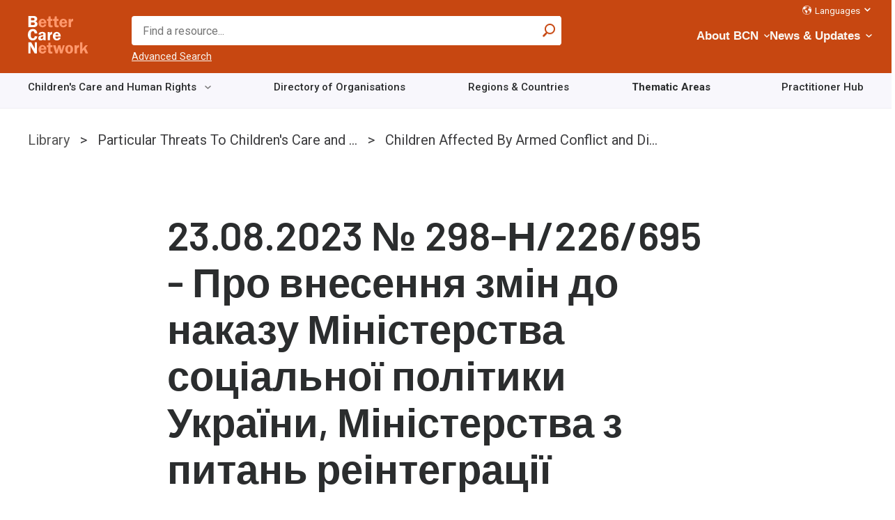

--- FILE ---
content_type: text/html; charset=UTF-8
request_url: https://bettercarenetwork.org/library/particular-threats-to-childrens-care-and-protection/children-affected-by-armed-conflict-and-displacement/08092023-no-274-%D0%BD215651-about-some-issues-of-the-return-of-temporarily-displacedevacuated-children_UKR
body_size: 17174
content:
<!DOCTYPE html>
<html lang="en" dir="ltr" prefix="content: http://purl.org/rss/1.0/modules/content/  dc: http://purl.org/dc/terms/  foaf: http://xmlns.com/foaf/0.1/  og: http://ogp.me/ns#  rdfs: http://www.w3.org/2000/01/rdf-schema#  schema: http://schema.org/  sioc: http://rdfs.org/sioc/ns#  sioct: http://rdfs.org/sioc/types#  skos: http://www.w3.org/2004/02/skos/core#  xsd: http://www.w3.org/2001/XMLSchema# ">
  <head>
    <meta charset="utf-8" />
<noscript><style>form.antibot * :not(.antibot-message) { display: none !important; }</style>
</noscript><script async src="https://www.googletagmanager.com/gtag/js?id=G-18EVSP7GF0"></script>
<script>window.dataLayer = window.dataLayer || [];function gtag(){dataLayer.push(arguments)};gtag("js", new Date());gtag("set", "developer_id.dMDhkMT", true);gtag("config", "G-18EVSP7GF0", {"groups":"default","page_placeholder":"PLACEHOLDER_page_location","allow_ad_personalization_signals":false});</script>
<script>var _paq = _paq || [];(function(){var u=(("https:" == document.location.protocol) ? "https://piwik.freelock.com/" : "http://piwik.freelock.com/");_paq.push(["setSiteId", "66"]);_paq.push(["setTrackerUrl", u+"matomo.php"]);_paq.push(["setDoNotTrack", 1]);if (!window.matomo_search_results_active) {_paq.push(["trackPageView"]);}_paq.push(["setIgnoreClasses", ["no-tracking","colorbox"]]);_paq.push(["enableLinkTracking"]);var d=document,g=d.createElement("script"),s=d.getElementsByTagName("script")[0];g.type="text/javascript";g.defer=true;g.async=true;g.src="/sites/default/files/matomo/matomo.js?t8wf32";s.parentNode.insertBefore(g,s);})();</script>
<meta name="description" content="9 серпня 2023 року Міністерство соціальної політики України, Міністерство реінтеграції України та Міністерство внутрішніх справ України підписали спільний наказ №274-Н/215/651, яким затвердили Типовий план повернення українських дітей, евакуйованих з 22 будинків дитини та розміщених в інтернатних" />
<meta name="keywords" content="Regional/International Standards and Guidelines" />
<link rel="canonical" href="https://bettercarenetwork.org/library/particular-threats-to-childrens-care-and-protection/children-affected-by-armed-conflict-and-displacement/08092023-no-274-%D0%BD215651-about-some-issues-of-the-return-of-temporarily-displacedevacuated-children_UKR" />
<meta name="Generator" content="Drupal 10 (https://www.drupal.org)" />
<meta name="MobileOptimized" content="width" />
<meta name="HandheldFriendly" content="true" />
<meta name="viewport" content="width=device-width, initial-scale=1.0" />
<script type="application/ld+json">{
    "@context": "https://schema.org",
    "@type": "BreadcrumbList",
    "itemListElement": [
        {
            "@type": "ListItem",
            "position": 1,
            "name": "Particular Threats To Children\u0027s Care and ...",
            "item": "https://bettercarenetwork.org/library/particular-threats-to-childrens-care-and-protection"
        },
        {
            "@type": "ListItem",
            "position": 2,
            "name": "Children Affected By Armed Conflict and Di...",
            "item": "https://bettercarenetwork.org/library/particular-threats-to-childrens-care-and-protection/children-affected-by-armed-conflict-and-displacement"
        }
    ]
}</script>
<link rel="icon" href="/themes/bcn_classy/favicon.ico" type="image/vnd.microsoft.icon" />
<script>window.a2a_config=window.a2a_config||{};a2a_config.callbacks=[];a2a_config.overlays=[];a2a_config.templates={};</script>

    <title>23.08.2023 № 298-Н/226/695 - Про внесення змін до наказу Міністерства соціальної політики України, Міністерства з питань реінтеграції тимчасово окупованих територій України, Міністерства внутрішніх справ України від 09 серпня 2023 року № 274- Н/215/651 | Better Care Network</title>
    <link rel="stylesheet" media="all" href="/sites/default/files/css/css_512uIMZczCHHFCy9xjQtnDXR5ZU1OLlVM66AdlW5JeY.css?delta=0&amp;language=en&amp;theme=bcn_classy&amp;include=[base64]" />
<link rel="stylesheet" media="all" href="/sites/default/files/css/css_vJY3pSWMTg2Lo464fCVJXurWcpErX8F1C6IPwUZ_tcw.css?delta=1&amp;language=en&amp;theme=bcn_classy&amp;include=[base64]" />

    <script src="https://use.fontawesome.com/releases/v5.8.2/js/all.js" defer crossorigin="anonymous"></script>
<script src="https://use.fontawesome.com/releases/v5.8.2/js/v4-shims.js" defer crossorigin="anonymous"></script>

  </head>
  <body class="path-node page-node-type-resource">
        <a href="#main-content" class="visually-hidden focusable skip-link">
      Skip to main content
    </a>
    
      <div class="dialog-off-canvas-main-canvas" data-off-canvas-main-canvas>
    <header role="banner">
  <div id="header-region">
    
      <div class="region region-header-first">
    <div id="block-bcn-classy-branding" class="block block-system block-system-branding-block">
  
    
        <a href="/" rel="home" class="site-logo">
      <img src="/themes/bcn_classy/images/logo-tint-1.svg" alt="Home" />
    </a>
      </div>

  </div>

      <div class="region region-header-second">
    <div class="views-exposed-form views-exposed-form-search-page-2 block block-views block-views-exposed-filter-blocksearch-page-2" data-drupal-selector="views-exposed-form-search-page-2" id="block-exposedformsearchpage-2">
  
    
      <form data-action="/search" class="antibot" action="/antibot" method="get" id="views-exposed-form-search-page-2" accept-charset="UTF-8">
  <div class="form--inline clearfix">
  <noscript>
  <div class="antibot-no-js antibot-message antibot-message-warning">You must have JavaScript enabled to use this form.</div>
</noscript>
<div class="js-form-item form-item js-form-type-textfield form-type-textfield js-form-item-search-api-fulltext form-item-search-api-fulltext form-no-label">
        <input placeholder="Find a resource..." data-drupal-selector="edit-search-api-fulltext" type="text" id="edit-search-api-fulltext" name="search_api_fulltext" value="" size="30" maxlength="128" class="form-text" />

        </div>
<input data-drupal-selector="edit-antibot-key" type="hidden" name="antibot_key" value="" />
<div data-drupal-selector="edit-actions" class="form-actions js-form-wrapper form-wrapper" id="edit-actions">

<input data-drupal-selector="edit-submit-search" type="submit" id="edit-submit-search" value="Apply" class="button js-form-submit form-submit" />


</div>

</div>

</form>
<a href="/search" class="advanced">Advanced Search</a>
  </div>
<div id="block-horizontalmenu" class="block block-responsive-menu block-responsive-menu-horizontal-menu">
  
    
      <nav class="responsive-menu-block-wrapper">
  
              <ul class="horizontal-menu" id="horizontal-menu">
                                  <li class="menu-item menu-item--expanded">
                          <a href="/about-bcn" data-drupal-link-system-path="node/237">About BCN</a>
                                                     <i class="fas fa-chevron-down fa-xs"></i>
        <ul class="menu sub-nav">
                                    <li class="menu-item">
                          <a href="/about-bcn/history-and-mission" data-drupal-link-system-path="node/278">History and Mission</a>
                                  </li>
                            <li class="menu-item">
                          <a href="/our-team" data-drupal-link-system-path="node/279">Our Team</a>
                                  </li>
                            <li class="menu-item">
                          <a href="/advisory-board" data-drupal-link-system-path="node/280">Advisory Board</a>
                                  </li>
                            <li class="menu-item">
                          <a href="/advisory-group" data-drupal-link-system-path="node/281">Advisory Group</a>
                                  </li>
                            <li class="menu-item menu-item--collapsed">
                          <a href="/about-bcn/what-we-do" data-drupal-link-system-path="node/233">What We Do</a>
                                  </li>
                            <li class="menu-item">
                          <a href="/about-bcn/faqs" data-drupal-link-system-path="node/10324">FAQs</a>
                                  </li>
                            <li class="menu-item">
                          <a href="/contact-us" data-drupal-link-system-path="node/238">Contact</a>
                                  </li>
              </ul>
      
                      </li>
                            <li class="menu-item menu-item--expanded">
                          <a href="/news-updates" data-drupal-link-system-path="node/1765">News &amp; Updates</a>
                                                     <i class="fas fa-chevron-down fa-xs"></i>
        <ul class="menu sub-nav">
                                    <li class="menu-item">
                          <a href="/news-updates/jobs-opportunities" data-drupal-link-system-path="node/1768">Opportunities</a>
                                  </li>
                            <li class="menu-item">
                          <a href="/news-updates/news" data-drupal-link-system-path="node/1773">News</a>
                                  </li>
                            <li class="menu-item">
                          <a href="/news-updates/events" data-drupal-link-system-path="node/1775">Events</a>
                                  </li>
                            <li class="menu-item">
                          <a href="/news-updates/newsletter" data-drupal-link-system-path="node/1784">Newsletter</a>
                                  </li>
              </ul>
      
                      </li>
                            <li class="menu-item menu-item--expanded">
                          <a href="/childrens-care-and-human-rights/tracking-progress-on-implementation" data-drupal-link-system-path="node/13830">Tracking Progress on Implementation</a>
                                                     <i class="fas fa-chevron-down fa-xs"></i>
        <ul class="menu sub-nav">
                                    <li class="menu-item">
                          <a href="/childrens-care-and-human-rights/country-care-reviews" data-drupal-link-system-path="node/291">Country Care Reviews</a>
                                  </li>
                            <li class="menu-item menu-item--collapsed">
                          <a href="/about-bcn/what-we-do/key-initiatives/implementation-of-the-guidelines" data-drupal-link-system-path="node/6864">Implementation of the Guidelines</a>
                                  </li>
              </ul>
      
                      </li>
              </ul>
      


</nav>
  </div>
<div id="block-responsivemenumobileicon" class="responsive-menu-toggle-wrapper responsive-menu-toggle block block-responsive-menu block-responsive-menu-toggle">
  
    
      <a id="toggle-icon" class="toggle responsive-menu-toggle-icon" title="Menu" href="#off-canvas">
  <span class="icon"></span><span class="label">Menu</span>
</a>
  </div>
<nav role="navigation" aria-labelledby="block-languagesections-menu" id="block-languagesections" class="block block-menu navigation menu--language-sections">
            
  <h2 class="visually-hidden" id="block-languagesections-menu">Language Sections</h2>
  

        
                    <ul class="menu">
                        
          <li class="menu-item menu-item--expanded">
                          <a href="/language-sections" class="icon globe" data-drupal-link-system-path="node/2838">Languages</a>
              <i class="fas fa-chevron-down fa-xs"></i>
                                                          <ul class="menu sub-nav">
                          
          <li class="menu-item">
                          <a href="/french-section/bienvenue-%C3%A0-better-care-network-section-fran%C3%A7aise" data-drupal-link-system-path="node/247">French</a>
                                  </li>

                  
          <li class="menu-item">
                          <a href="/spanish-section/bienvenido-a-better-care-network-secci%C3%B3n-en-espa%C3%B1ol" data-drupal-link-system-path="node/2859">Spanish</a>
                                  </li>

                  
          <li class="menu-item">
                          <a href="/portuguese-section/bem-vindo-%C3%A0-better-care-network-se%C3%A7%C3%A3o-portuguesa" data-drupal-link-system-path="node/13134">Portuguese</a>
                                  </li>

              </ul>
      
                      </li>

              </ul>
      


  
  </nav>

  </div>

  </div>
    <div class="region region-header-bottom">
    <nav role="navigation" aria-labelledby="block-landingpagemenu-menu" id="block-landingpagemenu" class="block block-menu navigation menu--menu-landing-page-menu">
            
  <h2 class="visually-hidden" id="block-landingpagemenu-menu">Landing Page Menu</h2>
  

        
                    <ul class="menu">
                        
          <li class="menu-item menu-item--expanded">
                          <a href="/childrens-care-and-human-rights" data-drupal-link-system-path="node/234">Children&#039;s Care and Human Rights</a>
              <i class="fas fa-chevron-down fa-xs"></i>
                                                          <ul class="menu sub-nav">
                          
          <li class="noChildren menu-item menu-item--expanded">
                          <a href="/childrens-care-and-human-rights/international-policies-and-commitments" data-drupal-link-system-path="node/13829">International Policies and Commitments</a>
              <i class="fas fa-chevron-down fa-xs"></i>
                                                          <ul class="menu sub-nav">
                          
          <li class="menu-item">
                          <a href="/guidelines-on-alternative-care" data-drupal-link-system-path="node/288">Guidelines on Alternative Care</a>
                                  </li>

                  
          <li class="menu-item">
                          <a href="/about-bcn/what-we-do/key-initiatives/un-advocacy/2019-unga-resolution-on-the-rights-of-the-child" data-drupal-link-system-path="node/10838">2019 UNGA Resolution on the Rights of the Child</a>
                                  </li>

                  
          <li class="menu-item">
                          <a href="/crc-day-of-general-discussion-dgd-2021" target="_blank">CRC Day of General Discussion (DGD) 2021</a>
                                  </li>

                  
          <li class="menu-item">
                          <a href="/childrens-care-and-human-rights/international-policies-and-commitments/global-study-on-children-deprived-of-liberty" data-drupal-link-system-path="node/17790">Global study on children deprived of liberty</a>
                                  </li>

                  
          <li class="menu-item">
                          <a href="/childrens-care-and-human-rights/international-policies-and-commitments/guidelines-on-deinstitution-alization-including-in-emergencies" data-drupal-link-system-path="node/17792">Guidelines on Deinstitutionalization, Including in Emergencies</a>
                                  </li>

                  
          <li class="menu-item">
                          <a href="/childrens-care-and-human-rights/international-policies-and-commitments/crc-day-of-general-discussion-dgd-2021" data-drupal-link-system-path="node/13170">CRC Day of General Discussion (DGD) 2021</a>
                                  </li>

                  
          <li class="menu-item">
                          <a href="/childrens-care-and-human-rights/international-policies-and-commitments/global-campaign-on-children%E2%80%99s-care-reform" data-drupal-link-system-path="node/17770">Global Charter on Children’s Care Reform</a>
                                  </li>

              </ul>
      
                      </li>

                  
          <li class="menu-item">
                          <a href="/international-framework/international-and-regional-treaties" data-drupal-link-system-path="node/2939">International and Regional Treaties</a>
                                  </li>

              </ul>
      
                      </li>

                  
          <li class="menu-item">
                          <a href="/organizations-working-on-childrens-care" data-drupal-link-system-path="node/2385">Directory of Organisations</a>
                                  </li>

                  
          <li class="menu-item">
                          <a href="/worldmap" data-drupal-link-system-path="node/1738">Regions &amp; Countries</a>
                                  </li>

                  
          <li class="noChildren menu-item menu-item--expanded menu-item--active-trail">
                          <a href="/library/library-of-documents" data-drupal-link-system-path="node/240">Thematic Areas</a>
              <i class="fas fa-chevron-down fa-xs"></i>
                                                          <ul class="menu sub-nav">
                          
          <li class="menu-item menu-item--expanded">
                          <a href="/library/strengthening-family-care" data-drupal-link-system-path="node/332">Strengthening Family Care</a>
              <i class="fas fa-chevron-down fa-xs"></i>
                                                          <ul class="menu sub-nav">
                          
          <li class="menu-item">
                          <a href="/library/strengthening-family-care/parenting-support" data-drupal-link-system-path="node/336">Parenting Support</a>
                                  </li>

                  
          <li class="menu-item">
                          <a href="/library/strengthening-family-care/health-and-nutrition-programmes" data-drupal-link-system-path="node/338">Health and Nutrition Programmes</a>
                                  </li>

                  
          <li class="menu-item">
                          <a href="/library/strengthening-family-care/education-programmes" data-drupal-link-system-path="node/339">Education Programmes</a>
                                  </li>

                  
          <li class="menu-item">
                          <a href="/library/strengthening-family-care/psychosocial-support" data-drupal-link-system-path="node/340">Psychosocial Support</a>
                                  </li>

                  
          <li class="menu-item">
                          <a href="/library/strengthening-family-care/household-economic-strengthening" data-drupal-link-system-path="node/341">Household Economic Strengthening</a>
                                  </li>

              </ul>
      
                      </li>

                  
          <li class="menu-item menu-item--expanded">
                          <a href="/library/social-welfare-systems" data-drupal-link-system-path="node/242">Social Welfare Systems</a>
              <i class="fas fa-chevron-down fa-xs"></i>
                                                          <ul class="menu sub-nav">
                          
          <li class="menu-item">
                          <a href="/library/social-welfare-systems/child-care-and-protection-policies" data-drupal-link-system-path="node/342">Child Care and Protection Policies</a>
                                  </li>

                  
          <li class="menu-item">
                          <a href="/library/social-welfare-systems/standards-of-care" data-drupal-link-system-path="node/343">Standards of Care</a>
                                  </li>

                  
          <li class="menu-item">
                          <a href="/library/social-welfare-systems/data-and-monitoring-tools" data-drupal-link-system-path="node/344">Data and Monitoring Tools</a>
                                  </li>

                  
          <li class="menu-item">
                          <a href="/library/social-welfare-systems/cost-of-care-and-redirection-of-resources" data-drupal-link-system-path="node/1755">Cost of Care and Redirection of Resources</a>
                                  </li>

                  
          <li class="menu-item">
                          <a href="/library/social-welfare-systems/social-protection-policies-and-programmes" data-drupal-link-system-path="node/363">Social Protection Policies and Programmes</a>
                                  </li>

                  
          <li class="menu-item">
                          <a href="/library/social-welfare-systems/child-care-and-protection-system-reforms" data-drupal-link-system-path="node/364">Child Care and Protection System Reforms</a>
                                  </li>

                  
          <li class="menu-item">
                          <a href="/library/social-welfare-systems/non-formal-mechanisms-for-childrens-care-and-protection" data-drupal-link-system-path="node/1756">Non-Formal Mechanisms for Children&#039;s Care and Protection</a>
                                  </li>

                  
          <li class="menu-item">
                          <a href="/library/social-welfare-systems/social-service-workforce-strengthening" data-drupal-link-system-path="node/1757">Social Service Workforce Strengthening</a>
                                  </li>

              </ul>
      
                      </li>

                  
          <li class="menu-item menu-item--expanded">
                          <a href="/library/the-continuum-of-care" data-drupal-link-system-path="node/243">The Continuum of Care</a>
              <i class="fas fa-chevron-down fa-xs"></i>
                                                          <ul class="menu sub-nav">
                          
          <li class="menu-item">
                          <a href="/library/the-continuum-of-care/foster-care" data-drupal-link-system-path="node/345">Foster Care</a>
                                  </li>

                  
          <li class="menu-item">
                          <a href="/library/the-continuum-of-care/kinship-care" data-drupal-link-system-path="node/366">Kinship Care</a>
                                  </li>

                  
          <li class="menu-item">
                          <a href="/library/the-continuum-of-care/adoption-and-kafala" data-drupal-link-system-path="node/367">Adoption and Kafala</a>
                                  </li>

                  
          <li class="menu-item">
                          <a href="/library/the-continuum-of-care/supported-child-headed-households" data-drupal-link-system-path="node/368">Supported Child Headed Households</a>
                                  </li>

                  
          <li class="menu-item">
                          <a href="/library/the-continuum-of-care/community-based-care-mechanisms" data-drupal-link-system-path="node/369">Community Based Care Mechanisms</a>
                                  </li>

                  
          <li class="menu-item">
                          <a href="/library/the-continuum-of-care/guardianship" data-drupal-link-system-path="node/349">Guardianship</a>
                                  </li>

                  
          <li class="menu-item">
                          <a href="/library/the-continuum-of-care/residential-care" data-drupal-link-system-path="node/1758">Residential Care</a>
                                  </li>

              </ul>
      
                      </li>

                  
          <li class="menu-item menu-item--expanded">
                          <a href="/library/principles-of-good-care-practices" data-drupal-link-system-path="node/244">Principles of Good Care Practices</a>
              <i class="fas fa-chevron-down fa-xs"></i>
                                                          <ul class="menu sub-nav">
                          
          <li class="menu-item">
                          <a href="/library/principles-of-good-care-practices/assessment-and-placement-monitoring" data-drupal-link-system-path="node/346">Assessment and Placement Monitoring</a>
                                  </li>

                  
          <li class="menu-item">
                          <a href="/library/principles-of-good-care-practices/child-participation" data-drupal-link-system-path="node/347">Child Participation</a>
                                  </li>

                  
          <li class="menu-item">
                          <a href="/library/principles-of-good-care-practices/permanency-planning" data-drupal-link-system-path="node/348">Permanency Planning</a>
                                  </li>

                  
          <li class="menu-item">
                          <a href="/library/principles-of-good-care-practices/gatekeeping" data-drupal-link-system-path="node/350">Gatekeeping</a>
                                  </li>

                  
          <li class="menu-item">
                          <a href="/library/principles-of-good-care-practices/ending-child-institutionalization" data-drupal-link-system-path="node/370">Ending Child Institionalization</a>
                                  </li>

                  
          <li class="menu-item">
                          <a href="/library/principles-of-good-care-practices/child-development" data-drupal-link-system-path="node/352">Child Development</a>
                                  </li>

                  
          <li class="menu-item">
                          <a href="/library/principles-of-good-care-practices/temporary-or-interim-care" data-drupal-link-system-path="node/1759">Temporary or Interim Care</a>
                                  </li>

                  
          <li class="menu-item">
                          <a href="/library/principles-of-good-care-practices/leaving-alternative-care-and-reintegration" data-drupal-link-system-path="node/1760">Leaving Alternative Care and Reintegration</a>
                                  </li>

              </ul>
      
                      </li>

                  
          <li class="menu-item menu-item--expanded menu-item--active-trail">
                          <a href="/library/particular-threats-to-childrens-care-and-protection" data-drupal-link-system-path="node/271">Particular Threats to Children&#039;s Care and Protection</a>
              <i class="fas fa-chevron-down fa-xs"></i>
                                                          <ul class="menu sub-nav">
                          
          <li class="menu-item">
                          <a href="/library/particular-threats-to-childrens-care-and-protection/effects-of-institutional-care" data-drupal-link-system-path="node/351">Effects of Institutional Care</a>
                                  </li>

                  
          <li class="menu-item">
                          <a href="/library/particular-threats-to-childrens-care-and-protection/children-affected-by-hiv-and-aids" data-drupal-link-system-path="node/353">Children Affected by HIV and AIDS</a>
                                  </li>

                  
          <li class="menu-item menu-item--active-trail">
                          <a href="/library/particular-threats-to-childrens-care-and-protection/children-affected-by-armed-conflict-and-displacement" data-drupal-link-system-path="node/354">Children Affected by Armed Conflict and Displacement</a>
                                  </li>

                  
          <li class="menu-item">
                          <a href="/library/particular-threats-to-childrens-care-and-protection/children-living-or-working-on-the-street" data-drupal-link-system-path="node/355">Children Living or Working on the Street</a>
                                  </li>

                  
          <li class="menu-item">
                          <a href="/library/particular-threats-to-childrens-care-and-protection/children-with-disabilities" data-drupal-link-system-path="node/356">Children with Disabilities</a>
                                  </li>

                  
          <li class="menu-item">
                          <a href="/library/particular-threats-to-childrens-care-and-protection/child-abuse-and-neglect" data-drupal-link-system-path="node/357">Child Abuse and Neglect</a>
                                  </li>

                  
          <li class="menu-item">
                          <a href="/library/particular-threats-to-childrens-care-and-protection/child-exploitation" data-drupal-link-system-path="node/358">Child Exploitation</a>
                                  </li>

                  
          <li class="menu-item">
                          <a href="/library/particular-threats-to-childrens-care-and-protection/children-affected-by-poverty-and-social-exclusion" data-drupal-link-system-path="node/1761">Children Affected by Poverty and Social Exclusion</a>
                                  </li>

                  
          <li class="menu-item">
                          <a href="/library/particular-threats-to-childrens-care-and-protection/children-and-migration" data-drupal-link-system-path="node/1762">Children and Migration</a>
                                  </li>

                  
          <li class="menu-item">
                          <a href="/library/particular-threats-to-childrens-care-and-protection/orphanage-tourism-voluntourism-and-trafficking" data-drupal-link-system-path="node/10698">Orphanage Tourism, Voluntourism and Trafficking</a>
                                  </li>

              </ul>
      
                      </li>

                  
          <li class="menu-item menu-item--expanded">
                          <a href="/library/childrens-care-in-emergencies" data-drupal-link-system-path="node/329">Children&#039;s Care in Emergencies</a>
              <i class="fas fa-chevron-down fa-xs"></i>
                                                          <ul class="menu sub-nav">
                          
          <li class="menu-item">
                          <a href="/library/childrens-care-in-emergencies/registration-documentation-and-tracing" data-drupal-link-system-path="node/360">Registration, Documentation and Tracing</a>
                                  </li>

                  
          <li class="menu-item">
                          <a href="/library/childrens-care-in-emergencies/verification-and-family-reunification" data-drupal-link-system-path="node/1737">Verification and Family Reunification</a>
                                  </li>

              </ul>
      
                      </li>

              </ul>
      
                      </li>

                  
          <li class="menu-item">
                          <a href="/practitioner-library" data-drupal-link-system-path="node/10504">Practitioner Hub</a>
                                  </li>

              </ul>
      


  
  </nav>

  </div>

</header>



  <main class="main-container container grid-no-side  js-quickedit-main-content" role="main">

    
    <section>
    <a id="main-content" tabindex="-1"></a>

                              <div class="breadcrumb">  <div class="region region-breadcrumb">
    <div id="block-bcn-classy-breadcrumbs" class="block block-system block-system-breadcrumb-block">
  
    
        <nav class="breadcrumb" role="navigation" aria-labelledby="system-breadcrumb">
    <h2 id="system-breadcrumb" class="visually-hidden">Breadcrumb</h2>
    <ol>
          <li>
                  Library
              </li>
          <li>
                  <a href="/library/particular-threats-to-childrens-care-and-protection">Particular Threats To Children&#039;s Care and ...</a>
              </li>
          <li>
                  <a href="/library/particular-threats-to-childrens-care-and-protection/children-affected-by-armed-conflict-and-displacement">Children Affected By Armed Conflict and Di...</a>
              </li>
        </ol>
  </nav>

  </div>

  </div>
</div>
              
                              <div class="highlighted">  <div class="region region-highlighted">
    <div data-drupal-messages-fallback class="hidden"></div>

  </div>
</div>
              
                              
              
                    <a id="main-content"></a>
          <div class="region region-content">
    <div id="block-bcn-classy-page-title" class="block block-core block-page-title-block">
  
    
      
  <h1 class="page-title"><span class="field field--name-title field--type-string field--label-hidden">23.08.2023 № 298-Н/226/695 - Про внесення змін до наказу Міністерства соціальної політики України, Міністерства з питань реінтеграції тимчасово окупованих територій України, Міністерства внутрішніх справ України від 09 серпня 2023 року № 274- Н/215/651</span>
</h1>


  </div>
<div id="block-bcn-classy-bettercarenetwork-system-main" class="block block-system block-system-main-block">
  
    
        
<article about="/library/particular-threats-to-childrens-care-and-protection/children-affected-by-armed-conflict-and-displacement/08092023-no-274-%D0%BD215651-about-some-issues-of-the-return-of-temporarily-displacedevacuated-children_UKR" class="node node--type-resource node--view-mode-full">
    
    

        <div class="node__content">
        <div class="layout layout--onecol">
    <div  class="layout__region layout__region--content">
      <div class="block block-layout-builder block-field-blocknoderesourcefield-resource-author">
  
    
      
            <div class="field field--name-field-resource-author field--type-string field--label-hidden field__item">Ministry of Social Policy of Ukraine, Ministry of Reintegration of Temporary Occupied Territories of Ukraine, Ministry of Internal Affairs of Ukraine</div>
      
  </div>
<div class="divider_2 block block-layout-builder block-field-blocknoderesourcefield-date">
  
    
      
            <div class="field field--name-field-date field--type-datetime field--label-hidden field__item">
<time datetime="2023-08-25T12:00:00Z" class="datetime">
  25 Aug 2023
</time>
</div>
      
  </div>


    </div>
  </div>
  <div class="layout layout--twocol-section layout--twocol-section--75-25">

          <div  class="layout__region layout__region--first">
        <div class="block block-layout-builder block-field-blocknoderesourcebody">
  
    
      
            <div class="clearfix text-formatted field field--name-body field--type-text-with-summary field--label-hidden field__item"><p>9 серпня 2023 року Міністерство соціальної політики України, Міністерство реінтеграції України та Міністерство внутрішніх справ України підписали спільний наказ №274-Н/215/651, яким затвердили Типовий план повернення українських дітей, евакуйованих з 22 будинків дитини та розміщених в інтернатних закладах у більш безпечних місцях в Україні та за кордоном.</p>
<ul>
<li><a href="/library/particular-threats-to-childrens-care-and-protection/children-affected-by-armed-conflict-and-displacement/08092023-no-274-%D0%BD215651-about-some-issues-of-the-return-of-temporarily-displacedevacuated-children">English version</a></li>
</ul>
</div>
      
  </div>

      </div>
    
          <div  class="layout__region layout__region--second">
        <div class="block block-layout-builder block-field-blocknoderesourcefield-attachments">
  
    
      
            <div class="field field--name-field-attachments field--type-entity-reference field--label-hidden field__item"><article class="media media--type-file media--view-mode-default">
  
      
  <div class="field field--name-field-media-file field--type-file field--label-visually_hidden">
    <div class="field__label visually-hidden">File</div>
              <div class="field__item"><div class="pdfpreview" id="pdfpreview-14344">
  <span class="pdfpreview-image-wrapper">
    <a href="https://bettercarenetwork.org/sites/default/files/2023-12/pro_vnesennya_zmin_do_n._vid_23.08.2023_no_298-n_226_695_tekst_dlya_druku.pdf" target="_blank"><img class="pdfpreview-file image-style-medium" src="/sites/default/files/styles/medium/public/pdfpreview/14344-pro_vnesennya_zmin_do_n._vid_23.08.2023_no_298-n_226_695_tekst_dlya_druku.png?itok=gRqI0MZI" width="155" height="220" loading="lazy" typeof="Image"></a>



  </span>
  </div>
</div>
          </div>

  </article>
</div>
      
  </div>

      </div>
    
  </div>

    </div>
  </article>

  </div>

  </div>

          </section>

        
        
    
  </main>

      <footer class="footer container" role="contentinfo">
      <div class="top-footer-columns container">
          <footer id="footer"  class="region region-footer">
    <div id="block-footerlogo" class="block block-block-content block-block-content71d7dc84-80c4-4cbe-a2ca-c75154c690e2">
  
    
      
            <div class="clearfix text-formatted field field--name-body field--type-text-with-summary field--label-hidden field__item"><p><a href="/" id="footer-logo">Home</a></p>
</div>
      
  </div>

  </footer>

          <div class="region region-footer-2">
    <nav role="navigation" aria-labelledby="block-footer-menu" id="block-footer" class="block block-menu navigation menu--footer">
            
  <h2 class="visually-hidden" id="block-footer-menu">Footer</h2>
  

        
                    <ul class="menu">
                        
          <li class="menu-item">
                          <a href="/newsletter-sign" class="link-chevron-right" data-drupal-link-system-path="node/2350">Subscribe to the Newsletter</a>
                                  </li>

                  
          <li class="menu-item">
                          <a href="/contact-us" class="link-chevron-right" data-drupal-link-system-path="node/238">Contact Us</a>
                                  </li>

                  
          <li class="inline menu-item">
                          <a href="https://www.facebook.com/bettercarenetwork/" class="icon facebook notext">BCN Facebook</a>
                                  </li>

                  
          <li class="inline menu-item">
                          <a href="https://twitter.com/BetterCareNet" class="icon twitter notext">BCN Twitter</a>
                                  </li>

                  
          <li class="menu-item">
                          <a href="https://www.linkedin.com/company/better-care-network/" class="icon linkedin notext" target="_blank">BCN Linkedin</a>
                                  </li>

              </ul>
      


  
  </nav>

  </div>

      </div>
      <div class="bottom-footer-columns container">
          <div class="region region-footer-bottom">
    <nav role="navigation" aria-labelledby="block-footermenu-menu" id="block-footermenu" class="block block-menu navigation menu--menu-footer-menu">
            
  <h2 class="visually-hidden" id="block-footermenu-menu">Footer menu</h2>
  

        
                    <ul class="menu">
                        
          <li class="menu-item">
                          <a href="/privacy" data-drupal-link-system-path="node/248">Privacy</a>
                                  </li>

                  
          <li class="menu-item">
                          <a href="/terms-conditions" data-drupal-link-system-path="node/250">Terms &amp; Conditions</a>
                                  </li>

                  
          <li class="menu-item">
                          <a href="/acknowledgments-credits" data-drupal-link-system-path="node/3156">Credits</a>
                                  </li>

                  
          <li class="menu-item">
                          <a href="/glossary-of-key-terms" data-drupal-link-system-path="node/1913">Glossary of Key Terms</a>
                                  </li>

                  
          <li class="menu-item">
                          <a href="/user/login" data-drupal-link-system-path="user/login">Log in</a>
                                  </li>

              </ul>
      


  
  </nav>
<div id="block-footercopyright" class="block block-block-content block-block-content68d12e46-8551-469a-8bd8-3082706a172e">
  
    
      
            <div class="clearfix text-formatted field field--name-body field--type-text-with-summary field--label-hidden field__item"><p class="text-align-justify">Copyright ©2025 Better Care Network. All rights reserved.</p>
<!-- Website developed by <a href="https://freelock.com" target="blank">Freelock, LLC</a> --></div>
      
  </div>

  </div>

      </div>
    </footer>
  
  </div>

    <div class="off-canvas-wrapper"><div id="off-canvas">
              <ul>
                    <li class="menu-item--_9653514-0be3-4ed4-b651-5726ccdb095a menu-name--menu-landing-page-menu">
        <a href="/childrens-care-and-human-rights" data-drupal-link-system-path="node/234">Children&#039;s Care and Human Rights</a>
                                <ul>
                    <li class="menu-item--c099c1d0-5466-404c-9cab-d7b4ba15519e menu-name--menu-landing-page-menu">
        <a href="/childrens-care-and-human-rights/international-policies-and-commitments" data-drupal-link-system-path="node/13829">International Policies and Commitments</a>
                                <ul>
                    <li class="menu-item--_bdee7d9-77a6-4edd-99d0-15d7c54bb7da menu-name--menu-landing-page-menu">
        <a href="/guidelines-on-alternative-care" data-drupal-link-system-path="node/288">Guidelines on Alternative Care</a>
              </li>
                <li class="menu-item--_2ea2bfd-eaeb-4701-b414-f920ae5d9207 menu-name--menu-landing-page-menu">
        <a href="/about-bcn/what-we-do/key-initiatives/un-advocacy/2019-unga-resolution-on-the-rights-of-the-child" data-drupal-link-system-path="node/10838">2019 UNGA Resolution on the Rights of the Child</a>
              </li>
                <li class="menu-item--_9e88e9b-761a-43b7-911b-fec280f8810a menu-name--menu-landing-page-menu">
        <a href="/crc-day-of-general-discussion-dgd-2021" target="_blank">CRC Day of General Discussion (DGD) 2021</a>
              </li>
                <li class="menu-item--_e3dea0e-6c09-4a5f-b732-0d1b2c45a138 menu-name--menu-landing-page-menu">
        <a href="/childrens-care-and-human-rights/international-policies-and-commitments/global-study-on-children-deprived-of-liberty" data-drupal-link-system-path="node/17790">Global study on children deprived of liberty</a>
              </li>
                <li class="menu-item--d9d7a72a-553c-4719-a766-135c64efc0f1 menu-name--menu-landing-page-menu">
        <a href="/childrens-care-and-human-rights/international-policies-and-commitments/guidelines-on-deinstitution-alization-including-in-emergencies" data-drupal-link-system-path="node/17792">Guidelines on Deinstitutionalization, Including in Emergencies</a>
              </li>
                <li class="menu-item--_519b00e-5faa-43cf-b64e-78a4e42205cb menu-name--menu-landing-page-menu">
        <a href="/childrens-care-and-human-rights/international-policies-and-commitments/crc-day-of-general-discussion-dgd-2021" data-drupal-link-system-path="node/13170">CRC Day of General Discussion (DGD) 2021</a>
              </li>
                <li class="menu-item--_4798359-b795-43bf-bcbf-9ecbb810f8c9 menu-name--menu-landing-page-menu">
        <a href="/childrens-care-and-human-rights/international-policies-and-commitments/global-campaign-on-children%E2%80%99s-care-reform" data-drupal-link-system-path="node/17770">Global Charter on Children’s Care Reform</a>
              </li>
        </ul>
  
              </li>
                <li class="menu-item--d5c14add-cdb7-40fd-b1f6-f737e1ce28b5 menu-name--menu-landing-page-menu">
        <a href="/international-framework/international-and-regional-treaties" data-drupal-link-system-path="node/2939">International and Regional Treaties</a>
              </li>
        </ul>
  
              </li>
                <li class="menu-item--_7f17e08-c806-43e1-81e7-dfa6a71e29ae menu-name--menu-landing-page-menu">
        <a href="/organizations-working-on-childrens-care" data-drupal-link-system-path="node/2385">Directory of Organisations</a>
              </li>
                <li class="menu-item--b60a5f4c-cab9-4457-b778-e5c510ca7fed menu-name--menu-landing-page-menu">
        <a href="/worldmap" data-drupal-link-system-path="node/1738">Regions &amp; Countries</a>
              </li>
                <li class="menu-item--c634532b-af8f-4584-893f-9b5a16be031a menu-name--menu-landing-page-menu menu-item--active-trail">
        <a href="/library/library-of-documents" data-drupal-link-system-path="node/240">Thematic Areas</a>
                                <ul>
                    <li class="menu-item--_5018c7b-9963-4833-8292-f4ecaaa65e48 menu-name--menu-landing-page-menu">
        <a href="/library/strengthening-family-care" data-drupal-link-system-path="node/332">Strengthening Family Care</a>
                                <ul>
                    <li class="menu-item--c7e6fd69-e5c4-45ec-898f-58191fcbbe6f menu-name--menu-landing-page-menu">
        <a href="/library/strengthening-family-care/parenting-support" data-drupal-link-system-path="node/336">Parenting Support</a>
              </li>
                <li class="menu-item--_e2914ed-f66b-45a5-8063-175ac30bc760 menu-name--menu-landing-page-menu">
        <a href="/library/strengthening-family-care/health-and-nutrition-programmes" data-drupal-link-system-path="node/338">Health and Nutrition Programmes</a>
              </li>
                <li class="menu-item--_02a44cf-2a52-4504-8392-7c86a09aa3a3 menu-name--menu-landing-page-menu">
        <a href="/library/strengthening-family-care/education-programmes" data-drupal-link-system-path="node/339">Education Programmes</a>
              </li>
                <li class="menu-item--f122f904-df25-4dc1-9b81-41e60999af79 menu-name--menu-landing-page-menu">
        <a href="/library/strengthening-family-care/psychosocial-support" data-drupal-link-system-path="node/340">Psychosocial Support</a>
              </li>
                <li class="menu-item--_e0c7c49-a0d3-4cbb-9eda-62e017841522 menu-name--menu-landing-page-menu">
        <a href="/library/strengthening-family-care/household-economic-strengthening" data-drupal-link-system-path="node/341">Household Economic Strengthening</a>
              </li>
        </ul>
  
              </li>
                <li class="menu-item--_5ce6010-95f5-4eae-8216-4b1982fb3206 menu-name--menu-landing-page-menu">
        <a href="/library/social-welfare-systems" data-drupal-link-system-path="node/242">Social Welfare Systems</a>
                                <ul>
                    <li class="menu-item--e47fdeb6-9cda-4624-a1b0-d906c5fc555d menu-name--menu-landing-page-menu">
        <a href="/library/social-welfare-systems/child-care-and-protection-policies" data-drupal-link-system-path="node/342">Child Care and Protection Policies</a>
              </li>
                <li class="menu-item--_896eb90-362c-4986-bc28-7fa1cf4c0064 menu-name--menu-landing-page-menu">
        <a href="/library/social-welfare-systems/standards-of-care" data-drupal-link-system-path="node/343">Standards of Care</a>
              </li>
                <li class="menu-item--_09d0180-9ec2-4521-a2d4-acf39aa7c9e7 menu-name--menu-landing-page-menu">
        <a href="/library/social-welfare-systems/data-and-monitoring-tools" data-drupal-link-system-path="node/344">Data and Monitoring Tools</a>
              </li>
                <li class="menu-item--_6623971-bb18-4606-8357-edccb99b4fc9 menu-name--menu-landing-page-menu">
        <a href="/library/social-welfare-systems/cost-of-care-and-redirection-of-resources" data-drupal-link-system-path="node/1755">Cost of Care and Redirection of Resources</a>
              </li>
                <li class="menu-item--_a15b58f-732d-494b-86e6-b5901fe6ab3d menu-name--menu-landing-page-menu">
        <a href="/library/social-welfare-systems/social-protection-policies-and-programmes" data-drupal-link-system-path="node/363">Social Protection Policies and Programmes</a>
              </li>
                <li class="menu-item--c66a2676-dae1-4ce3-ba86-cdfda8951de6 menu-name--menu-landing-page-menu">
        <a href="/library/social-welfare-systems/child-care-and-protection-system-reforms" data-drupal-link-system-path="node/364">Child Care and Protection System Reforms</a>
              </li>
                <li class="menu-item--e5c3aa21-cb52-45fc-a21c-04488f573dfd menu-name--menu-landing-page-menu">
        <a href="/library/social-welfare-systems/non-formal-mechanisms-for-childrens-care-and-protection" data-drupal-link-system-path="node/1756">Non-Formal Mechanisms for Children&#039;s Care and Protection</a>
              </li>
                <li class="menu-item--e926ba2d-a6a3-4f30-8042-ed4086e6f5d9 menu-name--menu-landing-page-menu">
        <a href="/library/social-welfare-systems/social-service-workforce-strengthening" data-drupal-link-system-path="node/1757">Social Service Workforce Strengthening</a>
              </li>
        </ul>
  
              </li>
                <li class="menu-item--_20af1ed-48da-4dcc-90ae-d11409eca263 menu-name--menu-landing-page-menu">
        <a href="/library/the-continuum-of-care" data-drupal-link-system-path="node/243">The Continuum of Care</a>
                                <ul>
                    <li class="menu-item--_cc63cd3-784e-4054-8742-32e2d6774ebe menu-name--menu-landing-page-menu">
        <a href="/library/the-continuum-of-care/foster-care" data-drupal-link-system-path="node/345">Foster Care</a>
              </li>
                <li class="menu-item--_a300656-38dd-4292-8bdc-fc32c6de1751 menu-name--menu-landing-page-menu">
        <a href="/library/the-continuum-of-care/kinship-care" data-drupal-link-system-path="node/366">Kinship Care</a>
              </li>
                <li class="menu-item--_3defb33-5bf9-476a-b92c-14ee4d93da3c menu-name--menu-landing-page-menu">
        <a href="/library/the-continuum-of-care/adoption-and-kafala" data-drupal-link-system-path="node/367">Adoption and Kafala</a>
              </li>
                <li class="menu-item--_bce1315-b83a-4eac-bb99-bac7b09b9905 menu-name--menu-landing-page-menu">
        <a href="/library/the-continuum-of-care/supported-child-headed-households" data-drupal-link-system-path="node/368">Supported Child Headed Households</a>
              </li>
                <li class="menu-item--a8df5ac3-fd57-42b2-822f-ab5104d9983b menu-name--menu-landing-page-menu">
        <a href="/library/the-continuum-of-care/community-based-care-mechanisms" data-drupal-link-system-path="node/369">Community Based Care Mechanisms</a>
              </li>
                <li class="menu-item--b19fda2b-e9d7-438c-aa9b-454ed53c8a18 menu-name--menu-landing-page-menu">
        <a href="/library/the-continuum-of-care/guardianship" data-drupal-link-system-path="node/349">Guardianship</a>
              </li>
                <li class="menu-item--d390b2f7-5d39-4ec0-b796-5e46677062a9 menu-name--menu-landing-page-menu">
        <a href="/library/the-continuum-of-care/residential-care" data-drupal-link-system-path="node/1758">Residential Care</a>
              </li>
        </ul>
  
              </li>
                <li class="menu-item--_1b0c935-bf22-48b7-879e-4a7c13a67ebf menu-name--menu-landing-page-menu">
        <a href="/library/principles-of-good-care-practices" data-drupal-link-system-path="node/244">Principles of Good Care Practices</a>
                                <ul>
                    <li class="menu-item--_de9c88e-a5ff-426b-a369-5fa0dd67597c menu-name--menu-landing-page-menu">
        <a href="/library/principles-of-good-care-practices/assessment-and-placement-monitoring" data-drupal-link-system-path="node/346">Assessment and Placement Monitoring</a>
              </li>
                <li class="menu-item--_8658e8a-3a94-4fa2-838a-2853d31ffcbd menu-name--menu-landing-page-menu">
        <a href="/library/principles-of-good-care-practices/child-participation" data-drupal-link-system-path="node/347">Child Participation</a>
              </li>
                <li class="menu-item--_6aedf2b-0f5c-4bd0-955a-d51e5d8649aa menu-name--menu-landing-page-menu">
        <a href="/library/principles-of-good-care-practices/permanency-planning" data-drupal-link-system-path="node/348">Permanency Planning</a>
              </li>
                <li class="menu-item--f67fe9b5-21a7-45e1-aa2b-e8f4db552751 menu-name--menu-landing-page-menu">
        <a href="/library/principles-of-good-care-practices/gatekeeping" data-drupal-link-system-path="node/350">Gatekeeping</a>
              </li>
                <li class="menu-item--_b4335f7-2d23-447f-9ad1-638254b03ad1 menu-name--menu-landing-page-menu">
        <a href="/library/principles-of-good-care-practices/ending-child-institutionalization" data-drupal-link-system-path="node/370">Ending Child Institionalization</a>
              </li>
                <li class="menu-item--c65ae48e-3378-4f4f-b14a-3e11ca76e902 menu-name--menu-landing-page-menu">
        <a href="/library/principles-of-good-care-practices/child-development" data-drupal-link-system-path="node/352">Child Development</a>
              </li>
                <li class="menu-item--e322cc8e-03f0-41ae-98cc-ea6edc53c6c8 menu-name--menu-landing-page-menu">
        <a href="/library/principles-of-good-care-practices/temporary-or-interim-care" data-drupal-link-system-path="node/1759">Temporary or Interim Care</a>
              </li>
                <li class="menu-item--_30918ae-e230-48b6-95c9-ca7b3be201ac menu-name--menu-landing-page-menu">
        <a href="/library/principles-of-good-care-practices/leaving-alternative-care-and-reintegration" data-drupal-link-system-path="node/1760">Leaving Alternative Care and Reintegration</a>
              </li>
        </ul>
  
              </li>
                <li class="menu-item--_ff6c712-6738-4629-97e1-73d59dede2ff menu-name--menu-landing-page-menu menu-item--active-trail">
        <a href="/library/particular-threats-to-childrens-care-and-protection" data-drupal-link-system-path="node/271">Particular Threats to Children&#039;s Care and Protection</a>
                                <ul>
                    <li class="menu-item--_483daf9-7f8f-427c-91c6-7c6294c4bb89 menu-name--menu-landing-page-menu">
        <a href="/library/particular-threats-to-childrens-care-and-protection/effects-of-institutional-care" data-drupal-link-system-path="node/351">Effects of Institutional Care</a>
              </li>
                <li class="menu-item--_e7747de-68cb-4aca-b836-6d364eba9a9b menu-name--menu-landing-page-menu">
        <a href="/library/particular-threats-to-childrens-care-and-protection/children-affected-by-hiv-and-aids" data-drupal-link-system-path="node/353">Children Affected by HIV and AIDS</a>
              </li>
                <li class="menu-item--_5d2c7f1-b32b-4410-a61c-8a62ec40c7c9 menu-name--menu-landing-page-menu menu-item--active-trail">
        <a href="/library/particular-threats-to-childrens-care-and-protection/children-affected-by-armed-conflict-and-displacement" data-drupal-link-system-path="node/354">Children Affected by Armed Conflict and Displacement</a>
              </li>
                <li class="menu-item--b8e8acef-7310-405d-a3cb-237fc44bb1a8 menu-name--menu-landing-page-menu">
        <a href="/library/particular-threats-to-childrens-care-and-protection/children-living-or-working-on-the-street" data-drupal-link-system-path="node/355">Children Living or Working on the Street</a>
              </li>
                <li class="menu-item--_de24efb-9759-499f-97aa-3e3046cc201b menu-name--menu-landing-page-menu">
        <a href="/library/particular-threats-to-childrens-care-and-protection/children-with-disabilities" data-drupal-link-system-path="node/356">Children with Disabilities</a>
              </li>
                <li class="menu-item--_b3edec4-fad8-4723-be43-0e4c1b50bc34 menu-name--menu-landing-page-menu">
        <a href="/library/particular-threats-to-childrens-care-and-protection/child-abuse-and-neglect" data-drupal-link-system-path="node/357">Child Abuse and Neglect</a>
              </li>
                <li class="menu-item--e519b5e3-de90-4915-9417-86bf797ad8ef menu-name--menu-landing-page-menu">
        <a href="/library/particular-threats-to-childrens-care-and-protection/child-exploitation" data-drupal-link-system-path="node/358">Child Exploitation</a>
              </li>
                <li class="menu-item--_c0742d1-ec3a-4955-a0fa-028cb504dc0d menu-name--menu-landing-page-menu">
        <a href="/library/particular-threats-to-childrens-care-and-protection/children-affected-by-poverty-and-social-exclusion" data-drupal-link-system-path="node/1761">Children Affected by Poverty and Social Exclusion</a>
              </li>
                <li class="menu-item--bf2dc074-ad0e-42ec-86be-b7f361ec55bc menu-name--menu-landing-page-menu">
        <a href="/library/particular-threats-to-childrens-care-and-protection/children-and-migration" data-drupal-link-system-path="node/1762">Children and Migration</a>
              </li>
                <li class="menu-item--_ac14262-d382-4dbc-8884-bf56af159a3e menu-name--menu-landing-page-menu">
        <a href="/library/particular-threats-to-childrens-care-and-protection/orphanage-tourism-voluntourism-and-trafficking" data-drupal-link-system-path="node/10698">Orphanage Tourism, Voluntourism and Trafficking</a>
              </li>
        </ul>
  
              </li>
                <li class="menu-item--c149e9d6-eca4-4a45-bb71-fd96408562c6 menu-name--menu-landing-page-menu">
        <a href="/library/childrens-care-in-emergencies" data-drupal-link-system-path="node/329">Children&#039;s Care in Emergencies</a>
                                <ul>
                    <li class="menu-item--b7b26a1e-dd71-4c83-baf2-60fe28103131 menu-name--menu-landing-page-menu">
        <a href="/library/childrens-care-in-emergencies/registration-documentation-and-tracing" data-drupal-link-system-path="node/360">Registration, Documentation and Tracing</a>
              </li>
                <li class="menu-item--_5eb2945-a623-494c-8126-c47e087cc15f menu-name--menu-landing-page-menu">
        <a href="/library/childrens-care-in-emergencies/verification-and-family-reunification" data-drupal-link-system-path="node/1737">Verification and Family Reunification</a>
              </li>
        </ul>
  
              </li>
        </ul>
  
              </li>
                <li class="menu-item--_d4c2590-212b-485c-9f0a-a17a5057b329 menu-name--menu-landing-page-menu">
        <a href="/practitioner-library" data-drupal-link-system-path="node/10504">Practitioner Hub</a>
              </li>
                <li class="menu-item--_a76b936-85bc-4c23-b5e0-60ea760fee41 menu-name--menu-doormat-menu">
        <a href="/about-bcn" data-drupal-link-system-path="node/237">About BCN</a>
                                <ul>
                    <li class="menu-item--eb73068a-9992-456e-aab0-a06c1ee05d9a menu-name--menu-doormat-menu">
        <a href="/about-bcn/history-and-mission" data-drupal-link-system-path="node/278">History and Mission</a>
              </li>
                <li class="menu-item--eb5c7e15-0fac-42af-9479-e5f518e03107 menu-name--menu-doormat-menu">
        <a href="/our-team" data-drupal-link-system-path="node/279">Our Team</a>
              </li>
                <li class="menu-item--_691f0e2-ff28-48b2-9b0d-17f780035218 menu-name--menu-doormat-menu">
        <a href="/advisory-board" data-drupal-link-system-path="node/280">Advisory Board</a>
              </li>
                <li class="menu-item--_42dd730-e317-4449-b2e6-06518fc826ea menu-name--menu-doormat-menu">
        <a href="/advisory-group" data-drupal-link-system-path="node/281">Advisory Group</a>
              </li>
                <li class="menu-item--b04b7789-4ad7-4699-976f-dcd25b3d7229 menu-name--menu-doormat-menu">
        <a href="/about-bcn/what-we-do" data-drupal-link-system-path="node/233">What We Do</a>
                                <ul>
                    <li class="menu-item--_cff22d9-c6b0-45ee-a352-ba00536929d0 menu-name--menu-doormat-menu">
        <a href="/about-bcn/what-we-do/technical-guidance" data-drupal-link-system-path="node/287">Technical Guidance</a>
                                <ul>
                    <li class="menu-item--_16639a7-fb9f-4333-813c-82c1059f7eb0 menu-name--menu-doormat-menu">
        <a href="/about-bcn/what-we-do/technical-guidance/thematic-working-paper-series" data-drupal-link-system-path="node/2111">Thematic Working Paper Series</a>
              </li>
                <li class="menu-item--_1a1d135-93b7-41cf-ba88-4db44e6a3fff menu-name--menu-doormat-menu">
        <a href="/country-care-profiles" data-drupal-link-system-path="node/3159">Country Care Profiles</a>
              </li>
                <li class="menu-item--eb4b770e-f63f-4d3e-974b-bb6938f7966a menu-name--menu-doormat-menu">
        <a href="/about-bcn/what-we-do/technical-guidance/formal-care-indicators" data-drupal-link-system-path="node/290">Formal Care Indicators</a>
              </li>
                <li class="menu-item--_ebdd6a0-b648-42c7-b9ac-be19cfb12745 menu-name--menu-doormat-menu">
        <a href="/about-bcn/what-we-do/technical-guidance/practitioner-learning-video-series" data-drupal-link-system-path="node/13891">Practitioner Learning Video Series</a>
              </li>
        </ul>
  
              </li>
                <li class="menu-item--_df6d78c-be00-403a-8048-507b15150139 menu-name--menu-doormat-menu">
        <a href="/about-bcn/what-we-do/key-initiatives" data-drupal-link-system-path="node/284">Key Initiatives</a>
                                <ul>
                    <li class="menu-item--_84902ee-27e1-4c7e-99c0-4204fa431201 menu-name--menu-doormat-menu">
        <a href="/about-bcn/what-we-do/key-initiatives/un-advocacy" data-drupal-link-system-path="node/7027">UN Advocacy</a>
                                <ul>
                    <li class="menu-item--_a485dbd-0d5d-4146-9df6-b2f0941ffa13 menu-name--menu-doormat-menu">
        <a href="/about-bcn/what-we-do/key-initiatives/un-advocacy/2019-unga-resolution-on-the-rights-of-the-child" data-drupal-link-system-path="node/10838">2019 UNGA Advocacy</a>
              </li>
                <li class="menu-item--_7e24fcf-598b-44b9-8a29-8a64b0115c2d menu-name--menu-doormat-menu">
        <a href="/about-bcn/what-we-do/key-initiatives/un-advocacy/a-goal-and-targets-on-child-protection-for-the-post-2015-framework" data-drupal-link-system-path="node/2105">Child Protection in Post-2015 Framework</a>
              </li>
                <li class="menu-item--_cad3dce-a36f-4743-ba2f-95440c7a8c84 menu-name--menu-doormat-menu">
        <a href="/about-bcn/what-we-do/key-initiatives/un-advocacy/new-york-working-group-on-children-without-parental-care" data-drupal-link-system-path="node/2103">New York Working Group</a>
              </li>
        </ul>
  
              </li>
                <li class="menu-item--fbedf12c-604a-4159-8845-434808524aac menu-name--menu-doormat-menu">
        <a href="/about-bcn/what-we-do/key-initiatives/transforming-children%E2%80%99s-care-global-collaborative-platform" data-drupal-link-system-path="node/12811">Transforming Children’s Care Collaborative</a>
                                <ul>
                    <li class="menu-item--fa171e56-a1b7-4e34-81de-1e4e5a01afe4 menu-name--menu-doormat-menu">
        <a href="/care-leaders-council" data-drupal-link-system-path="node/16968">Care Leaders Council</a>
              </li>
        </ul>
  
              </li>
                <li class="menu-item--d3f2a1c5-16f4-41e8-a184-f66e74e88dfa menu-name--menu-doormat-menu">
        <a href="/about-bcn/what-we-do/key-initiatives/implementation-of-the-guidelines" data-drupal-link-system-path="node/6864">Implementation of the Guidelines</a>
                                <ul>
                    <li class="menu-item--b847d368-3aac-462d-abb5-fb89df5c2116 menu-name--menu-doormat-menu">
        <a href="/about-bcn/what-we-do/key-initiatives/implementation-of-the-guidelines/moving-forward-handbook" data-drupal-link-system-path="node/2106">Moving Forward Handbook</a>
              </li>
                <li class="menu-item--_dbf6459-1634-4700-bf40-96aa09e0eef3 menu-name--menu-doormat-menu">
        <a href="/about-bcn/what-we-do/key-initiatives/implementation-of-the-guidelines/tracking-progress-initiative" data-drupal-link-system-path="node/6230">Tracking Progress Initiative</a>
              </li>
                <li class="menu-item--_07f7a8f-8dc2-4702-86c5-5931f377b5e5 menu-name--menu-doormat-menu">
        <a href="/about-bcn/bcn-in-action/key-initiatives/implementation-of-the-guidelines/getting-care-right-for-all-children-mooc" data-drupal-link-system-path="node/6889">Getting Care Right for All Children MOOC</a>
              </li>
        </ul>
  
              </li>
                <li class="menu-item--_d5e7243-d0e7-4032-aeb3-fd3000a05fbf menu-name--menu-doormat-menu">
        <a href="/rethink-orphanages" data-drupal-link-system-path="node/2113">ReThink Orphanages</a>
                                <ul>
                    <li class="menu-item--_16146a9-7d85-46e6-abf6-ff5380a2df5f menu-name--menu-doormat-menu">
        <a href="/about-bcn/what-we-do/key-initiatives/rethink-orphanages/about-rethink-orphanages" title="About ReThink Orphanages" data-drupal-link-system-path="node/2822">About ReThink Orphanages</a>
              </li>
                <li class="menu-item--eb5e0c01-8081-4dfd-bb64-7a718681e924 menu-name--menu-doormat-menu">
        <a href="/about-bcn/what-we-do/key-initiatives/rethink-orphanages/the-problem-with-orphanages" data-drupal-link-system-path="node/2820">The Problem With Orphanages</a>
              </li>
                <li class="menu-item--_e1e8a54-733a-496e-b220-25e2ba339518 menu-name--menu-doormat-menu">
        <a href="/about-bcn/what-we-do/key-initiatives/rethink-orphanages/problem-with-visiting-and-volunteering-in-orphanages" data-drupal-link-system-path="node/6229">Problem with Visiting and Volunteering in Orphanages</a>
              </li>
                <li class="menu-item--_09515a1-7ed3-4370-a1c5-e98ee9e01728 menu-name--menu-doormat-menu">
        <a href="/about-bcn/what-we-do/key-initiatives/rethink-orphanages/alternatives-to-volunteering-in-or-supporting-orphanages" data-drupal-link-system-path="node/8927">Alternatives to Volunteering in or Supporting Orphanages</a>
              </li>
                <li class="menu-item--_3ce4820-3941-4e6d-89ef-347cee43edd5 menu-name--menu-doormat-menu">
        <a href="/about-bcn/what-we-do/key-initiatives/rethink-orphanages/responsible-volunteering-making-ethical-choices" data-drupal-link-system-path="node/2824">Responsible Volunteering: Making Ethical Choices</a>
              </li>
                <li class="menu-item--de7b5753-c4d6-4b70-bee8-0f230a320055 menu-name--menu-doormat-menu">
        <a href="/about-bcn/what-we-do/key-initiatives/rethink-orphanages/resources" data-drupal-link-system-path="node/2825">Resources</a>
              </li>
                <li class="menu-item--f635684b-0e90-4024-8032-9b2a7103dba6 menu-name--menu-doormat-menu">
        <a href="/about-bcn/what-we-do/key-initiatives/rethink-orphanages/faqs" data-drupal-link-system-path="node/2823">FAQs</a>
              </li>
        </ul>
  
              </li>
                <li class="menu-item--e908ded7-8204-4797-bbd4-c76b2c0ef4de menu-name--menu-doormat-menu">
        <a href="/about-bcn/what-we-do/key-initiatives/eastern-and-southern-africa-regional-initiative" data-drupal-link-system-path="node/2355">Eastern and Southern Africa Initiative</a>
                                <ul>
                    <li class="menu-item--_2d10453-a6fd-4a64-b05a-166881fb61d7 menu-name--menu-doormat-menu">
        <a href="/bcn-in-action/key-initiatives/care-to-practice/interviews" data-drupal-link-system-path="bcn-in-action/key-initiatives/care-to-practice/interviews">Interviews</a>
              </li>
        </ul>
  
              </li>
                <li class="menu-item--_1e6002d-63ff-4f5b-b647-91f53393fa50 menu-name--menu-doormat-menu">
        <a href="/about-bcn/what-we-do/key-initiatives/getting-the-evidence-to-support-better-care" data-drupal-link-system-path="node/6945">Getting the Evidence to Support Better Care</a>
                                <ul>
                    <li class="menu-item--db7e2926-b180-4a3b-8b0e-adcaef6f1f1a menu-name--menu-doormat-menu">
        <a href="/about-bcn/what-we-do/key-initiatives/getting-the-evidence-to-support-better-care/all-children-count-but-not-all-children-are-counted" data-drupal-link-system-path="node/6862">All Children Count But Not All Children Are Counted</a>
              </li>
                <li class="menu-item--_3b0478b-b4bd-4d4b-8f84-b4cc0a382b57 menu-name--menu-doormat-menu">
        <a href="/about-bcn/what-we-do/key-initiatives/getting-the-evidence-to-support-better-care/childrens-care-research-initiative" data-drupal-link-system-path="node/3157">Children&#039;s Care Research Initiative</a>
              </li>
                <li class="menu-item--_6ce29d3-3f00-41c3-8f68-9169d577e45f menu-name--menu-doormat-menu">
        <a href="/about-bcn/what-we-do/key-initiatives/getting-the-evidence-to-support-better-care/symposium-on-the-state-of-the-evidence-on-children%E2%80%99s-care" data-drupal-link-system-path="node/2224">The State of the Evidence Symposium</a>
              </li>
                <li class="menu-item--_23d9383-833c-4ae8-98a6-32bfd0b1f096 menu-name--menu-doormat-menu">
        <a href="/about-bcn/what-we-do/key-initiatives/getting-the-evidence-to-support-better-care/strengthening-global-data-on-childrens-care" data-drupal-link-system-path="node/7025">Strengthening Global Data</a>
              </li>
                <li class="menu-item--_9ba84ee-401b-440a-b4db-e76da765ba2e menu-name--menu-doormat-menu">
        <a href="/about-bcn/what-we-do/key-initiatives/getting-the-evidence-to-support-better-care/country-care-snapshots" data-drupal-link-system-path="node/13746">Country Care Snapshots</a>
              </li>
        </ul>
  
              </li>
                <li class="menu-item--bc12cd5b-d7d4-4875-88b1-63205a306293 menu-name--menu-doormat-menu">
        <a href="/about-bcn/what-we-do/key-initiatives/violence-against-children-and-care" data-drupal-link-system-path="node/6865">Violence Against Children and Care</a>
              </li>
                <li class="menu-item--_c1979f8-14fd-45a4-928b-9c87ca34b364 menu-name--menu-doormat-menu">
        <a href="/about-bcn/what-we-do/key-initiatives/faith-to-action-initiative" data-drupal-link-system-path="node/6863">Faith to Action Initiative</a>
              </li>
                <li class="menu-item--c3e3a8a9-86c9-49bb-bba6-d56723824469 menu-name--menu-doormat-menu">
        <a href="/about-bcn/what-we-do/key-initiatives/regional-international-conferences" data-drupal-link-system-path="node/7028">Regional &amp; International Conferences</a>
                                <ul>
                    <li class="menu-item--_f335b94-b734-40b9-adbb-c9a0a71a73f1 menu-name--menu-doormat-menu">
        <a href="/about-bcn/what-we-do/key-initiatives/regional-international-conferences/conference-on-family-strengthening" data-drupal-link-system-path="node/2107">Conference on Family Strengthening</a>
              </li>
                <li class="menu-item--_8605734-317d-45be-b718-7e399a55eb4c menu-name--menu-doormat-menu">
        <a href="/bcn-in-action/key-initiatives/regional-international-conferences/african-conference-on-family-based-care-for-children" data-drupal-link-system-path="node/2109">African Conference on Family-Based Care</a>
              </li>
                <li class="menu-item--ee238bdc-b84f-4f8b-a921-fa7e72986353 menu-name--menu-doormat-menu">
        <a href="/about-bcn/what-we-do/key-initiatives/regional-international-conferences/wilton-park-conference-the-neglected-agenda-protecting-children-without-adequate-parental-care" data-drupal-link-system-path="node/2110">Wilton Park Conference</a>
              </li>
        </ul>
  
              </li>
        </ul>
  
              </li>
        </ul>
  
              </li>
                <li class="menu-item--a8beb981-77c0-432b-af50-d59b75a63bde menu-name--menu-doormat-menu">
        <a href="/about-bcn/faqs" data-drupal-link-system-path="node/10324">FAQs</a>
              </li>
                <li class="menu-item--ab769a91-3989-46d2-936a-b0161b92e16d menu-name--menu-doormat-menu">
        <a href="/contact-us" data-drupal-link-system-path="node/238">Contact</a>
              </li>
        </ul>
  
              </li>
                <li class="menu-item--_f44fdfa-13af-4506-b3d8-2910537fa410 menu-name--menu-doormat-menu">
        <a href="/news-updates" data-drupal-link-system-path="node/1765">News &amp; Updates</a>
                                <ul>
                    <li class="menu-item--_7ecfdd0-4828-4c1d-97db-9f3fd67a202f menu-name--menu-doormat-menu">
        <a href="/news-updates/jobs-opportunities" data-drupal-link-system-path="node/1768">Opportunities</a>
              </li>
                <li class="menu-item--_cb72a1a-8b3e-48b5-81ec-cac2dd0b76bd menu-name--menu-doormat-menu">
        <a href="/news-updates/news" data-drupal-link-system-path="node/1773">News</a>
              </li>
                <li class="menu-item--_2f763c7-447c-4392-8ec3-730f0313ac05 menu-name--menu-doormat-menu">
        <a href="/news-updates/events" data-drupal-link-system-path="node/1775">Events</a>
              </li>
                <li class="menu-item--_7ddc592-0825-448e-b92b-d63b509106d8 menu-name--menu-doormat-menu">
        <a href="/news-updates/newsletter" data-drupal-link-system-path="node/1784">Newsletter</a>
              </li>
        </ul>
  
              </li>
                <li class="menu-item--a2079157-ad65-40dd-beca-d3ff06b41689 menu-name--menu-doormat-menu">
        <a href="/childrens-care-and-human-rights/tracking-progress-on-implementation" data-drupal-link-system-path="node/13830">Tracking Progress on Implementation</a>
                                <ul>
                    <li class="menu-item--c7918284-d5ce-4f90-b1f6-780c8d9cdc9c menu-name--menu-doormat-menu">
        <a href="/childrens-care-and-human-rights/country-care-reviews" data-drupal-link-system-path="node/291">Country Care Reviews</a>
              </li>
                <li class="menu-item--_8c8e442-f8a8-4071-a6f1-9aa1c4450556 menu-name--menu-doormat-menu">
        <a href="/about-bcn/what-we-do/key-initiatives/implementation-of-the-guidelines" data-drupal-link-system-path="node/6864">Implementation of the Guidelines</a>
                                <ul>
                    <li class="menu-item--c12954d4-06a2-4553-8ba3-c07d28a2de8b menu-name--menu-doormat-menu">
        <a href="/about-bcn/bcn-in-action/key-initiatives/implementation-of-the-guidelines/getting-care-right-for-all-children-mooc" data-drupal-link-system-path="node/6889">Getting Care Right for All Children MOOC</a>
              </li>
                <li class="menu-item--cc2b93b3-a374-4f9a-a2ba-09b41dbc8782 menu-name--menu-doormat-menu">
        <a href="/about-bcn/what-we-do/key-initiatives/implementation-of-the-guidelines/moving-forward-handbook" data-drupal-link-system-path="node/2106">Moving Forward Handbook</a>
              </li>
                <li class="menu-item--_4f8153f-2c39-40a5-b3c3-184228c65cc3 menu-name--menu-doormat-menu">
        <a href="/about-bcn/what-we-do/key-initiatives/implementation-of-the-guidelines/tracking-progress-initiative" data-drupal-link-system-path="node/6230">Tracking Progress Initiative</a>
              </li>
        </ul>
  
              </li>
        </ul>
  
              </li>
                <li class="menu-item--_2d1894f-cdac-4d94-80f9-4b77f6f643b6 menu-name--language-sections">
        <a href="/language-sections" class="icon globe" data-drupal-link-system-path="node/2838">Languages</a>
                                <ul>
                    <li class="menu-item--_2c925b5-15d8-4d0f-a9eb-830721fc45c8 menu-name--language-sections">
        <a href="/french-section/bienvenue-%C3%A0-better-care-network-section-fran%C3%A7aise" data-drupal-link-system-path="node/247">French</a>
              </li>
                <li class="menu-item--_736773a-87c6-41b3-9827-94c7f97d6597 menu-name--language-sections">
        <a href="/spanish-section/bienvenido-a-better-care-network-secci%C3%B3n-en-espa%C3%B1ol" data-drupal-link-system-path="node/2859">Spanish</a>
              </li>
                <li class="menu-item--_b845913-be13-4282-9612-661bec36620f menu-name--language-sections">
        <a href="/portuguese-section/bem-vindo-%C3%A0-better-care-network-se%C3%A7%C3%A3o-portuguesa" data-drupal-link-system-path="node/13134">Portuguese</a>
              </li>
        </ul>
  
              </li>
        </ul>
  

</div></div>
    <script type="application/json" data-drupal-selector="drupal-settings-json">{"path":{"baseUrl":"\/","pathPrefix":"","currentPath":"node\/16617","currentPathIsAdmin":false,"isFront":false,"currentLanguage":"en"},"pluralDelimiter":"\u0003","suppressDeprecationErrors":true,"responsive_menu":{"position":"right","theme":"theme-dark","pagedim":"none","modifyViewport":true,"use_bootstrap":false,"breakpoint":"all and (min-width: 1024px)","drag":false,"superfish":{"active":true,"delay":300,"speed":100,"speedOut":100},"mediaQuery":"all and (min-width: 1024px)"},"google_analytics":{"account":"G-18EVSP7GF0","trackOutbound":true,"trackMailto":true,"trackTel":true,"trackDownload":true,"trackDownloadExtensions":"7z|aac|arc|arj|asf|asx|avi|bin|csv|doc(x|m)?|dot(x|m)?|exe|flv|gif|gz|gzip|hqx|jar|jpe?g|js|mp(2|3|4|e?g)|mov(ie)?|msi|msp|pdf|phps|png|ppt(x|m)?|pot(x|m)?|pps(x|m)?|ppam|sld(x|m)?|thmx|qtm?|ra(m|r)?|sea|sit|tar|tgz|torrent|txt|wav|wma|wmv|wpd|xls(x|m|b)?|xlt(x|m)|xlam|xml|z|zip","trackColorbox":true},"matomo":{"disableCookies":false,"trackMailto":true,"trackColorbox":true},"data":{"extlink":{"extTarget":true,"extTargetAppendNewWindowLabel":"(opens in a new window)","extTargetNoOverride":false,"extNofollow":false,"extTitleNoOverride":false,"extNoreferrer":false,"extFollowNoOverride":false,"extClass":"ext","extLabel":"(link is external)","extImgClass":false,"extSubdomains":true,"extExclude":"","extInclude":"","extCssExclude":"","extCssInclude":"","extCssExplicit":"","extAlert":false,"extAlertText":"This link will take you to an external web site. We are not responsible for their content.","extHideIcons":false,"mailtoClass":"mailto","telClass":"","mailtoLabel":"(link sends email)","telLabel":"(link is a phone number)","extUseFontAwesome":false,"extIconPlacement":"append","extPreventOrphan":false,"extFaLinkClasses":"fa fa-external-link","extFaMailtoClasses":"fa fa-envelope-o","extAdditionalLinkClasses":"","extAdditionalMailtoClasses":"","extAdditionalTelClasses":"","extFaTelClasses":"fa fa-phone","whitelistedDomains":null,"extExcludeNoreferrer":""}},"ajaxTrustedUrl":{"\/search":true},"antibot":{"forms":{"views-exposed-form-search-page-2":{"id":"views-exposed-form-search-page-2","key":"YyyNGfx_jrGbxgQpg6M_-XiC-7-dWd2DMG06m1VShIF"}}},"csp":{"nonce":"0JyyrM1rsp-yIfyj7rjSew"},"user":{"uid":0,"permissionsHash":"b579ba3643874f06ca2d771c26ba773cb7f01253c9dc82901e566eb53d50cfa1"}}</script>
<script src="/sites/default/files/js/js_Gvt9aKbwe_3wo1oYdhnZD3kr9e5EhVzxc4uo3ju6YNE.js?scope=footer&amp;delta=0&amp;language=en&amp;theme=bcn_classy&amp;include=[base64]"></script>
<script src="https://static.addtoany.com/menu/page.js" defer></script>
<script src="/sites/default/files/js/js_kInogJh4TFOlFZKi0XQe2lgpQzwnR02k3S1-TJ9Wa5w.js?scope=footer&amp;delta=2&amp;language=en&amp;theme=bcn_classy&amp;include=[base64]"></script>
<script src="https://unpkg.com/@popperjs/core@2.11.8/dist/umd/popper.min.js"></script>
<script src="/sites/default/files/js/js_9M_pvJIA9Nos_jj8YHNxivPPJmqdOlBo9NmiRhPWCbU.js?scope=footer&amp;delta=4&amp;language=en&amp;theme=bcn_classy&amp;include=[base64]"></script>

  </body>
</html>
